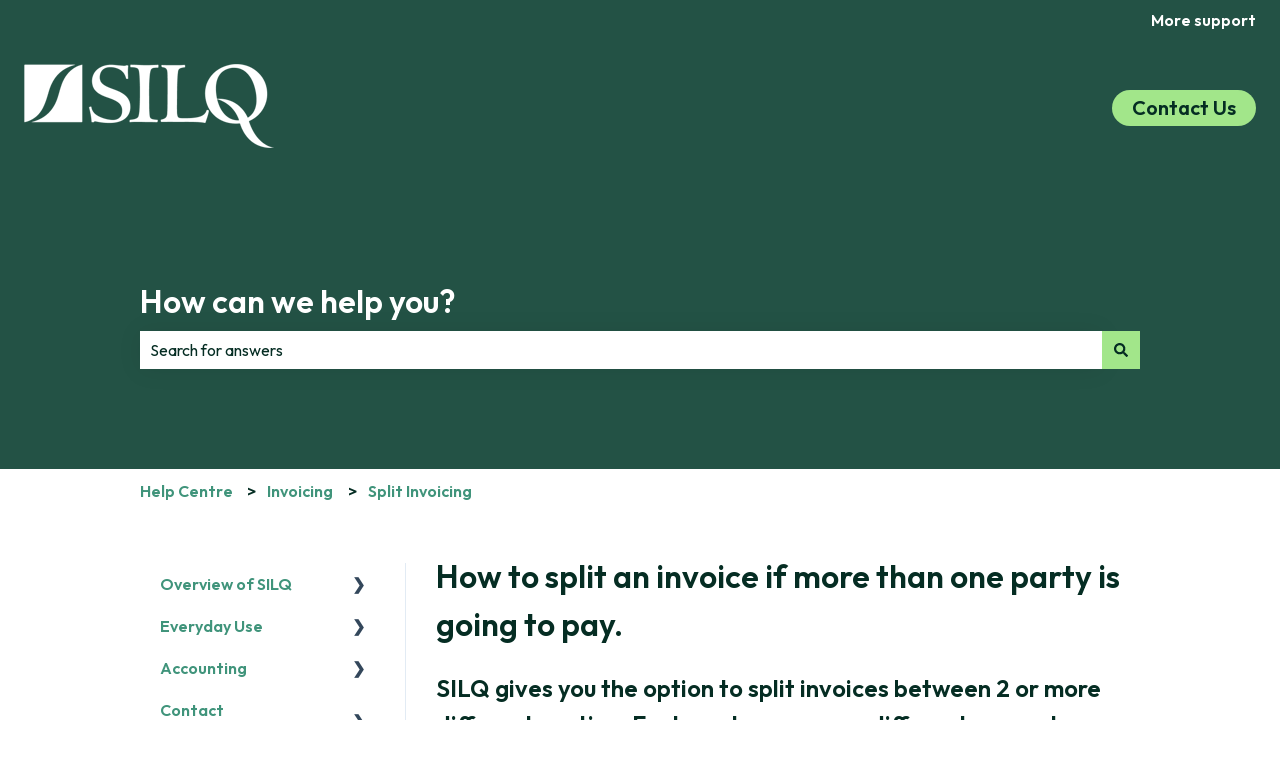

--- FILE ---
content_type: text/css
request_url: https://7052064.fs1.hubspotusercontent-na1.net/hubfs/7052064/hub_generated/template_assets/DEFAULT_ASSET/1769202040053/template_article.min.css
body_size: 891
content:
:root{--hs-kb-sidebar-direction:row;--hs-kb-sidebar-border:1px solid #e2ebf4;--hs-kb-sidebar-padding:30px;--hs-kb-content-padding:max(30px,min(1vw,50px))}.hs-kb-content-wrapper--sidebar{align-items:stretch;display:flex;flex-direction:row;flex-direction:var(--hs-kb-sidebar-direction);justify-content:space-between}.hs-kb-content-wrapper--sidebar.-sidebar-left{--hs-kb-sidebar-direction:row}.hs-kb-content-wrapper--sidebar.-sidebar-right{--hs-kb-sidebar-direction:row-reverse}.hs-kb-breadcrumb-container{margin-bottom:50px;max-width:1000px;width:100%}.hs-kb-sidebar{flex:1;min-width:0}.hs-kb-sidebar,.hs-kb-sidebar.-sidebar-left{border-inline-end:1px solid #e2ebf4;border-inline-end:var(--hs-kb-sidebar-border);border-inline-start:0;padding-inline-end:30px;padding-inline-end:var(--hs-kb-sidebar-padding);padding-inline-start:0}.hs-kb-sidebar.-sidebar-right{border-inline-end:0;border-inline-start:1px solid #e2ebf4;border-inline-start:var(--hs-kb-sidebar-border);padding-inline-end:0;padding-inline-start:30px;padding-inline-start:var(--hs-kb-sidebar-padding)}.hs-kb-sidebar.-sidebar-none{display:none}.hs-kb-content{flex:3;margin-top:-.75rem;min-width:0;padding-inline-end:0;padding-inline-start:max(30px,min(1vw,50px));padding-inline-start:var(--hs-kb-content-padding)}.hs-kb-content.-sidebar-right{padding-inline-end:max(30px,min(1vw,50px));padding-inline-end:var(--hs-kb-content-padding);padding-inline-start:0}.hs-kb-content.-sidebar-none{padding:0}.hs-kb-category-article-list{list-style:none;margin:0;padding:0}.hs-kb-category-article-list .-hidden{display:none}.hs-kb-category-listing,.hs-kb-subcategory-listing{border-bottom:1px solid #d9e5f0;margin-bottom:18px;padding-bottom:.9rem}.hs-kb-category-article-list li{margin:0;padding:0}.hs-kb-category-article-list__link,.hs-kb-category_link{line-height:2rem}.hs-kb-category-article-list__toggle{align-items:center;background:none;border:none;color:var(--primary-body-font-color);cursor:pointer;display:flex;flex-direction:row;gap:.5rem;justify-content:flex-start;padding:.5rem 0}.hs-kb-category-article-list__toggle:hover{color:var(--a-primary-body-font-color)}.hs-kb-category-article-list__toggle[aria-expanded=true] .hs-kb-category-article-list__toggle-icon{top:-1px;transform:rotate(180deg)}.hs-kb-category-article-list__toggle-icon{font-size:.7em;position:relative;top:1px;transition:transform .2s ease-in-out}@media only screen and (max-width:767px){.hs-kb-breadcrumb-container{margin-bottom:24px}.hs-kb-content-wrapper--sidebar{flex-direction:column-reverse}.hs-kb-content{padding:0}.hs-kb-sidebar{border-inline-end:none;padding:0}}.knowledgebase-post{word-wrap:break-word}.knowledgebase-post strong a{font-weight:bolder}.knowledgebase-post pre{margin:1.4rem 0;overflow:auto;padding:1rem .6rem}.knowledgebase-post code,.knowledgebase-post pre{background-color:#f6f8fa;border:1px solid #e1e3ea;border-radius:3px;color:#000;line-height:normal}.knowledgebase-post code{padding:2px 4px}.knowledgebase-post td{border-color:inherit}.knowledgebase-post ol,.knowledgebase-post ul{margin:1.25rem 0 1.25rem 8px}.knowledgebase-post li{list-style-position:inherit;margin-left:17px;padding-left:8px}.knowledgebase-post ul{list-style-type:disc}.knowledgebase-post ul li ul{list-style-type:circle}.knowledgebase-post ul li ul li ul{list-style-type:square}.knowledgebase-post ul li ul li ul li ul{list-style-type:disc}.knowledgebase-post ul li ul li ul li ul li ul{list-style-type:circle}.knowledgebase-post ul li ul li ul li ul li ul li ul{list-style-type:square}.knowledgebase-post ol{list-style-type:decimal}.knowledgebase-post ol li ol{list-style-type:lower-alpha}.knowledgebase-post ol li ol li ol{list-style-type:lower-roman}.knowledgebase-post ol li ol li ol li ol{list-style-type:decimal}.knowledgebase-post ol li ol li ol li ol li ol{list-style-type:lower-alpha}.knowledgebase-post ol li ol li ol li ol li ol li ol{list-style-type:lower-roman}.knowledgebase-post img{display:inline;display:initial;max-width:100%}.knowledgebase-post img.hs-image-align-center{display:block;margin:0 auto}.knowledgebase-post img.hs-image-align-right{float:right;margin:0 0 0 10px}.knowledgebase-post img.hs-image-align-left{float:left;margin:0 10px 0 0}.knowledgebase-post img.hs-image-align-none{display:inline}.knowledgebase-post [class*=" hs-callout-type-"],.knowledgebase-post [class^=hs-callout-type-]{border-left-style:solid;border-left-width:5px;clear:both;margin:0 0 1.4rem;padding:20px 30px;width:100%}.knowledgebase-post [class*=" hs-callout-type-"] p:last-child,.knowledgebase-post [class^=hs-callout-type-] p:last-child{margin-bottom:0}.knowledgebase-post [class*=" hs-callout-type-"]:after,.knowledgebase-post [class^=hs-callout-type-]:after{clear:both;content:"";display:block}.knowledgebase-post .hs-callout-type-tip{background-color:#e5f5f8;border-left-color:#7fd1de;color:#000}.knowledgebase-post .hs-callout-type-note{background-color:#e5f8f6;border-left-color:#7fded2;color:#000}.knowledgebase-post .hs-callout-type-caution{background-color:#fdedee;border-left-color:#f8a9ad;color:#000}.knowledgebase-post .hs-callout-type-warning{background-color:#ffebe6;border-left-color:#e68250;color:#000}.knowledgebase-post hr{border:0;border-bottom:1px solid #99acc2;height:0;margin-bottom:0;margin-top:1.25rem}.knowledgebase-post hr:first-child{margin-top:0}.knowledgebase-post [class*=" hs-callout-type-"]+hr,.knowledgebase-post [class^=hs-callout-type-]+hr,.knowledgebase-post hr+[class*=" hs-callout-type-"],.knowledgebase-post hr+[class^=hs-callout-type-],.knowledgebase-post hr+p,.knowledgebase-post hr+pre,.knowledgebase-post hr+table,.knowledgebase-post p+hr,.knowledgebase-post pre+hr,.knowledgebase-post table+hr{margin-top:.9375rem}.knowledgebase-post blockquote+hr,.knowledgebase-post h3+hr,.knowledgebase-post h4+hr,.knowledgebase-post hr+blockquote,.knowledgebase-post hr+h3,.knowledgebase-post hr+h4{margin-top:1.875rem}.knowledgebase-post [class*=" hs-callout-type-"]+hr+blockquote,.knowledgebase-post [class*=" hs-callout-type-"]+hr+h3,.knowledgebase-post [class*=" hs-callout-type-"]+hr+h4,.knowledgebase-post [class^=hs-callout-type-]+hr+blockquote,.knowledgebase-post [class^=hs-callout-type-]+hr+h3,.knowledgebase-post [class^=hs-callout-type-]+hr+h4,.knowledgebase-post p+hr+blockquote,.knowledgebase-post p+hr+h3,.knowledgebase-post p+hr+h4,.knowledgebase-post pre+hr+blockquote,.knowledgebase-post pre+hr+h3,.knowledgebase-post pre+hr+h4,.knowledgebase-post table+hr+blockquote,.knowledgebase-post table+hr+h3,.knowledgebase-post table+hr+h4{margin-top:.9375rem}.knowledgebase-post blockquote+hr+[class*=" hs-callout-type-"],.knowledgebase-post blockquote+hr+[class^=hs-callout-type-],.knowledgebase-post blockquote+hr+p,.knowledgebase-post blockquote+hr+pre,.knowledgebase-post blockquote+hr+table,.knowledgebase-post h3+hr+[class*=" hs-callout-type-"],.knowledgebase-post h3+hr+[class^=hs-callout-type-],.knowledgebase-post h3+hr+p,.knowledgebase-post h3+hr+pre,.knowledgebase-post h3+hr+table,.knowledgebase-post h4+hr+[class*=" hs-callout-type-"],.knowledgebase-post h4+hr+[class^=hs-callout-type-],.knowledgebase-post h4+hr+p,.knowledgebase-post h4+hr+pre,.knowledgebase-post h4+hr+table{margin-top:1.875rem}